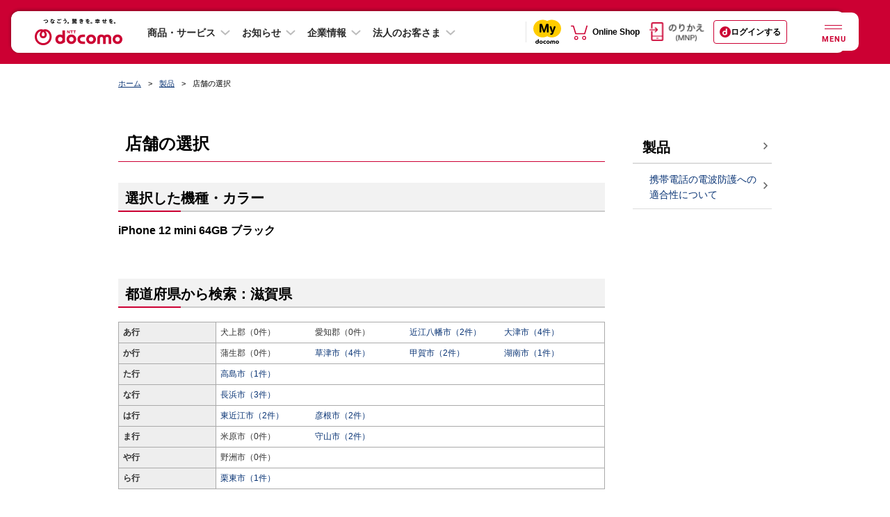

--- FILE ---
content_type: text/plain; charset=UTF-8
request_url: https://www.docomo.ne.jp/mydocomo/templates_20m4/modal/modal_wifi.tmpl?_=1769251971991
body_size: 384
content:
<div class="home-mouhantei">
	<div class="home-mouhantei-bg"></div>
	<div class="home-mouhantei-contents">
		<div class="home-mouhantei-contents-inner">
			<p class="home-mouhantei-ttl-bold">Wi-Fi接続中</p>
			<p class="home-mouhantei-ttl">本機能はWi-Fiで接続している場合はご利用いただけません。</p>
			<p class="home-mouhantei-ttl">大変申し訳ございませんが、ドコモ回線接続に切り替えて、しばらく（最大10秒程度）待ってから再度アクセスをお願いいたします。</p>
			<div class="home-mouhantei-btnbox">
				<a class="home-mouhantei-btn-white" href="#"><p>閉じる</p></a>
			</div>
		</div>
	</div>
</div>